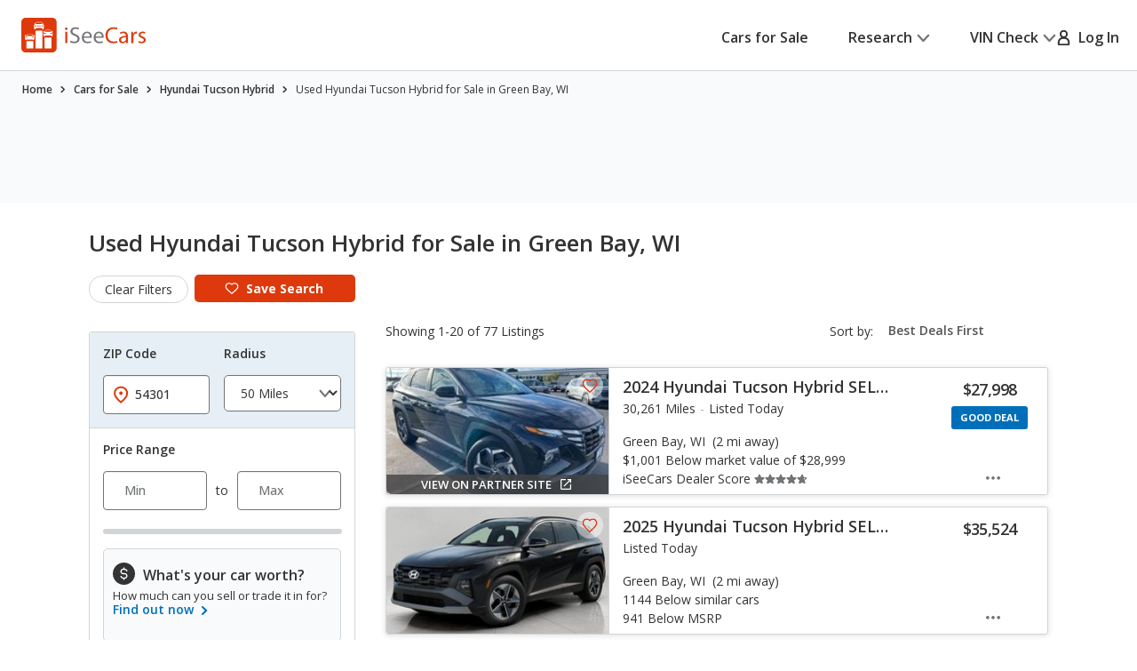

--- FILE ---
content_type: text/html; charset=utf-8
request_url: https://www.google.com/recaptcha/api2/aframe
body_size: 181
content:
<!DOCTYPE HTML><html><head><meta http-equiv="content-type" content="text/html; charset=UTF-8"></head><body><script nonce="h677BOzaEEWhsAtN2QM1pQ">/** Anti-fraud and anti-abuse applications only. See google.com/recaptcha */ try{var clients={'sodar':'https://pagead2.googlesyndication.com/pagead/sodar?'};window.addEventListener("message",function(a){try{if(a.source===window.parent){var b=JSON.parse(a.data);var c=clients[b['id']];if(c){var d=document.createElement('img');d.src=c+b['params']+'&rc='+(localStorage.getItem("rc::a")?sessionStorage.getItem("rc::b"):"");window.document.body.appendChild(d);sessionStorage.setItem("rc::e",parseInt(sessionStorage.getItem("rc::e")||0)+1);localStorage.setItem("rc::h",'1762050718776');}}}catch(b){}});window.parent.postMessage("_grecaptcha_ready", "*");}catch(b){}</script></body></html>

--- FILE ---
content_type: text/css
request_url: https://cdn2.iseecars.com/site/6cc95bc458677d56e4a32aa7ccc64654dacc27fa/v3/css/vdp/vdp-bundle.css
body_size: 6109
content:
@charset "UTF-8";@import "vdp-banner.css";@import "vdp-cards.css";@import "vdp-slider.css";@import "home-delivery-badge.css";@import "../price-history-module.css";.re-fetch-autocheck{padding:1rem 0}.ws-para-text{font-size:16px;font-style:normal;font-weight:400;line-height:24px}.ws-text{display:flex;flex-direction:column;max-width:45rem;@media(max-width:768px){text-align:center}}.ws-header-text{font-size:24px;font-style:normal;font-weight:400;line-height:42px;letter-spacing:-0.48px;@media(max-width:1268px){margin-bottom:1rem;line-height:32px}}.window-sticker-section-body .money-back-badge{width:10.8rem;height:7.5rem}@media(max-width:768px){.window-sticker-section-body .btn-margin{margin-top:2.8rem}}.window-sticker-section-body{display:flex;column-gap:3rem;flex-wrap:nowrap;align-items:center;justify-content:space-between;padding:3.4rem 4rem 3.4rem 3.3rem;@media(max-width:768px){flex-direction:column;padding:1.8rem 1.5rem 1.7rem}@media(max-width:1199px){padding:1.8rem 1.5rem 2rem}}a .normal_weight,button .normal_weight,.normal_weight{font-weight:normal}.main-phone-link .ico-phone{margin-bottom:.3rem}.main-phone-link{display:block;margin:auto;width:fit-content;padding-top:1.5rem}.abcRioButton{margin:auto}.vdp-custom-description{margin-top:15px}.vdp-custom-description-truecar-remote div{font-weight:600;text-align:center;margin:10px 0}.vdp-custom-description-truecar-remote .truecar-logo{height:50px;width:50px}.vdp-custom-description-truecar-remote ul{list-style:none;margin:0}.inherit-color{color:inherit}.form__actions .warning_table{margin-bottom:1.5em}.hidden_slide{display:none}.insight{display:-webkit-box;display:-ms-flexbox;display:flex;-ms-flex-wrap:wrap;flex-wrap:wrap}@media(max-width:767px),screen and (max-width:812px) and (orientation:landscape){.insight{display:block}}.insight .insight__aside{-webkit-box-flex:0;-ms-flex:0 0 22.7rem;flex:0 0 22.7rem;background:#e6eff5;text-align:center;padding:4.2rem 1rem;border-bottom-left-radius:.8rem;line-height:1.36;font-weight:600;position:relative;z-index:3}.insight .insight__aside .tooltip{text-align:left;font-weight:normal}@media(max-width:1199px){.insight .insight__aside{-webkit-box-flex:0;-ms-flex:0 0 20rem;flex:0 0 20rem}}@media(max-width:767px),screen and (max-width:812px) and (orientation:landscape){.insight .insight__aside{display:-webkit-box;display:-ms-flexbox;display:flex;-webkit-box-pack:start;-ms-flex-pack:start;justify-content:flex-start;text-align:left;padding:3.3rem 1.6rem 6.4rem;-ms-flex-wrap:nowrap;flex-wrap:nowrap;border-radius:0}}@media(max-width:767px),screen and (max-width:812px) and (orientation:landscape){.insight .insight__aside p.desktop_description{display:none}}.insight .insight__aside h4{font-weight:600;margin-bottom:1.4rem}.insight .insight__aside .strong_price strong{font-weight:700}@media(max-width:767px),screen and (max-width:812px) and (orientation:landscape){.insight .insight__aside .insight_text{-webkit-box-ordinal-group:2;-ms-flex-order:1;order:1}.insight .insight__aside h4{margin:0;line-height:1.36;letter-spacing:-0.01em}.insight .insight__aside .strong_price h4{font-size:2.4rem}}@media(max-width:767px),screen and (max-width:812px) and (orientation:landscape){.insight .insight__aside .insight_text{font-size:1.6rem;line-height:1.36;margin:.6rem 0 0 .3rem;letter-spacing:0}}.insight .insight__icon{width:7rem;height:7rem;border-radius:50%;display:-webkit-box;display:-ms-flexbox;display:flex;-webkit-box-align:center;-ms-flex-align:center;align-items:center;-webkit-box-pack:center;-ms-flex-pack:center;justify-content:center;background:#fff;margin:0 auto 1.3rem}@media(max-width:767px),screen and (max-width:812px) and (orientation:landscape){.insight .insight__icon{-webkit-box-ordinal-group:1;-ms-flex-order:0;order:0;margin:.5rem 1.4rem 0 0}}.insight .insight__aside-graphic{position:absolute;bottom:0;left:50%;-webkit-transform:translateX(-50%);-ms-transform:translateX(-50%);transform:translateX(-50%);width:100%;z-index:-1}@media(max-width:767px),screen and (max-width:812px) and (orientation:landscape){.insight .insight__aside-graphic{bottom:-0.4rem;left:calc(50% - 1.9rem);text-align:right}}.insight .insight__content{-webkit-box-flex:1;-ms-flex:1 1;flex:1 1;background:#fff;padding:2.2rem 4rem 2.7rem;border-bottom-right-radius:.8rem}@media(max-width:1199px){.insight .insight__content{padding:2rem 1.5rem}}.insight .insight__actions{border-top:.1rem solid #d2d5d7;display:-webkit-box;display:-ms-flexbox;display:flex;-ms-flex-wrap:wrap;flex-wrap:wrap;-webkit-box-align:center;-ms-flex-align:center;align-items:center;padding-top:2.4rem;margin-top:.5rem}@media(max-width:1199px){.insight .insight__actions{display:block;padding-top:1.5rem}}@media(max-width:767px),screen and (max-width:812px) and (orientation:landscape){.insight .insight__actions{padding-top:2.5rem;line-height:1.25}}.insight .insight__actions p{-webkit-box-flex:1;-ms-flex:1 1;flex:1 1;margin:0 2rem 0 0}@media(max-width:1199px){.insight .insight__actions p{margin:0 0 1rem}}@media(max-width:767px),screen and (max-width:812px) and (orientation:landscape){.insight .insight__actions p{margin-bottom:1.6rem}}.insight .insight__actions a{min-width:29.3rem;font-weight:600}@media(max-width:767px),screen and (max-width:812px) and (orientation:landscape){.insight .insight__actions a{min-width:auto;width:100%}}.list-stars{list-style-type:none;display:-webkit-box;display:-ms-flexbox;display:flex;-ms-flex-wrap:wrap;flex-wrap:wrap;-webkit-box-align:center;-ms-flex-align:center;align-items:center}.list-stars li{margin-right:.1rem}.list-stars li:last-child{margin:0}.list-words{padding-left:2rem}@media(max-width:767px),screen and (max-width:812px) and (orientation:landscape){.list-words{padding:0 1rem 0 2.4rem}}.list-words li{padding-left:3.3rem;list-style-type:none;position:relative}.list-words li:before{content:attr(data-marker);display:block;font-size:inherit;font-weight:700;position:absolute;top:0;left:0}.list-words li+li{margin-top:.1rem}.list{padding-left:1rem}@media(max-width:767px),screen and (max-width:812px) and (orientation:landscape){.list{padding-left:1.3rem}}.list li{padding-left:1.9rem;list-style-type:none;position:relative}@media(max-width:767px),screen and (max-width:812px) and (orientation:landscape){.list li{padding-left:2.2rem}}.list li:before{content:"";display:block;width:.3rem;height:.3rem;border-radius:50%;background:currentColor;position:absolute;top:.9rem;left:1rem}.list li+li{margin-top:.4rem}@media(max-width:767px),screen and (max-width:812px) and (orientation:landscape){.list li+li{margin-top:.5rem}}.main{overflow:hidden}.question{padding-right:3rem;letter-spacing:-0.01em}@media(max-width:767px),screen and (max-width:812px) and (orientation:landscape){.question{padding-right:0}}.question h5{margin-bottom:1.6rem}@media(max-width:767px),screen and (max-width:812px) and (orientation:landscape){.question h5{margin-bottom:1.8rem}}.question p{margin-bottom:1.8rem}.question p:last-child{margin-bottom:0}.question ul{padding-left:1.9rem;font-size:1.6rem}@media(max-width:767px),screen and (max-width:812px) and (orientation:landscape){.question ul{padding-left:2.2rem;line-height:1.46}}.question li{padding:0 7rem 0 1.2rem;list-style-type:none;position:relative;letter-spacing:0}@media(max-width:767px),screen and (max-width:812px) and (orientation:landscape){.question li{padding:0 0 0 1.3rem}}.question li+li{margin-top:.5rem}.question li:before{content:"";display:inline-block;width:.3rem;height:.3rem;background:#333;border-radius:50%;position:absolute;top:1rem;left:0}.questions .questions__item+.questions__item{margin-top:3.4rem;padding-top:3.3rem;border-top:.1rem solid #d2d5d7}@media(max-width:767px),screen and (max-width:812px) and (orientation:landscape){.questions .questions__item+.questions__item{margin-top:2.7rem;padding-top:2.4rem}}.savings-counter{margin-bottom:3.6rem;display:-webkit-box;display:-ms-flexbox;display:flex;-webkit-box-pack:center;-ms-flex-pack:center;justify-content:center;-webkit-box-align:center;-ms-flex-align:center;align-items:center}@media(max-width:767px),screen and (max-width:812px) and (orientation:landscape){.savings-counter{margin-bottom:2.5rem}}.savings-counter .savings__sign{display:inline-block;margin-right:1rem;font-size:6rem;color:#d2d5d7}@media(max-width:767px),screen and (max-width:812px) and (orientation:landscape){.savings-counter .savings__sign{margin-right:.6rem;font-size:3rem}}.savings-counter .savings__number{-webkit-box-shadow:0 .5rem .5rem rgba(0,0,0,0.15),0 0 .7rem rgba(0,0,0,0.15);box-shadow:0 .5rem .5rem rgba(0,0,0,0.15),0 0 .7rem rgba(0,0,0,0.15)}.savings-counter .savings__numbers span.savings_number:nth-last-child(3n){margin-left:2rem;position:relative}@media(max-width:767px),screen and (max-width:812px) and (orientation:landscape){.savings-counter .savings__numbers span.savings_number:nth-last-child(3n){margin-left:.8rem}}.savings-counter .savings__numbers span.savings_number:nth-last-child(3n):after{content:",";position:absolute;left:-1.6rem;bottom:.9rem;font-size:4rem;color:#d2d5d7}@media(max-width:767px),screen and (max-width:812px) and (orientation:landscape){.savings-counter .savings__numbers span.savings_number:nth-last-child(3n):after{font-size:2rem;left:-0.7rem;bottom:.5rem}}.savings-counter .savings__numbers span.savings_number:first-child{margin-left:0}.savings-counter .savings__numbers span.savings_number:first-child:after{display:none}.section-cards{padding:10rem 0;background:#f8fafb;overflow:hidden}@media(max-width:767px),screen and (max-width:812px) and (orientation:landscape){.section-cards{padding:4.8rem 0}}.section-cards h2{margin-bottom:4.8rem;text-align:center}@media(max-width:767px),screen and (max-width:812px) and (orientation:landscape){.section-cards h2{max-width:85%;margin:0 auto 3.1rem}}.section-cards .section__inner--alt{padding:0 .4rem}@media(max-width:767px),screen and (max-width:812px) and (orientation:landscape){.section-cards .section__inner--alt{padding:0}}.section-faq{padding:5rem 0 10rem}@media(max-width:767px),screen and (max-width:812px) and (orientation:landscape){.section-faq{padding:2.4rem 0 4.8rem}}.section-faq .section__head{margin-bottom:6.3rem;text-align:center}@media(max-width:767px),screen and (max-width:812px) and (orientation:landscape){.section-faq .section__head{margin-bottom:3.2rem}}.section-faq .section__body{margin-bottom:5.7rem}@media(max-width:767px),screen and (max-width:812px) and (orientation:landscape){.section-faq .section__body{margin-bottom:4.3rem}}.section-faq .section__actions{text-align:center}@media(max-width:767px),screen and (max-width:812px) and (orientation:landscape){.section-faq .section__actions a{display:block}}.section-number{padding:10rem 0}@media(max-width:767px),screen and (max-width:812px) and (orientation:landscape){.section-number{padding:5rem 0}}.section-number h2{margin-bottom:1.7rem}@media(max-width:767px),screen and (max-width:812px) and (orientation:landscape){.section-number h2{margin-bottom:3.1rem}}.section-number .section__inner{margin:0 auto;max-width:88.5rem}.section-number .section__head{margin:0 auto 6.4rem;max-width:60rem;text-align:center;letter-spacing:-0.01em}@media(max-width:767px),screen and (max-width:812px) and (orientation:landscape){.section-number .section__head{margin-bottom:2.7rem;padding:0 2rem}}.section-partners{padding:2.2rem 0 .6rem;border-bottom:.1rem solid rgba(210,213,215,0.5)}.section-primary{padding:2.8rem 0 5.5rem}@media(max-width:767px),screen and (max-width:812px) and (orientation:landscape){.section-primary{padding:1.5rem 0 3rem}}.section-primary .section__inner{display:-webkit-box;display:-ms-flexbox;display:flex;-ms-flex-wrap:wrap;flex-wrap:wrap}@media(max-width:1023px){.section-primary .section__inner{display:block}}@media(max-width:767px),screen and (max-width:812px) and (orientation:landscape){.section-primary .section__figure{text-align:center;margin-bottom:3.2rem}}.section-primary .section__content{-webkit-box-flex:1;-ms-flex:1 1;flex:1 1}@media(max-width:767px),screen and (max-width:812px) and (orientation:landscape){.section-primary .section__content{display:-webkit-box;display:-ms-flexbox;display:flex;-webkit-box-orient:vertical;-webkit-box-direction:normal;-ms-flex-flow:column nowrap;flex-flow:column nowrap}}.section-primary .section__offers,.section-primary .section__availability{margin-bottom:5.7rem}@media(max-width:1199px){.section-primary .section__offers,.section-primary .section__availability{margin-bottom:3rem}}.section-primary .section__insights{margin-bottom:0}.section-primary .section__block{margin-bottom:4.8rem}@media(max-width:1199px){.section-primary .section__insights,.section-primary .section__block{margin-bottom:3.3rem}}.section-primary .section__block{border-radius:.8rem;background:#fff;border:.1rem solid #d2d5d7}.section__block--vehicle-info .section__block-head{display:flex}.section-primary .section__block-head{padding:2.3rem 2.3rem;border-bottom:.1rem solid rgba(114,117,119,0.26)}@media(max-width:1023px){.section-primary .section__block-head{padding:1.5rem 1.5rem}}@media(max-width:767px),screen and (max-width:812px) and (orientation:landscape){.section-primary .section__block-head h4{font-size:2rem;line-height:1.4}}.section-primary .section__block-body--flex{display:-webkit-box;display:-ms-flexbox;display:flex;-ms-flex-wrap:wrap;flex-wrap:wrap}@media(max-width:767px),screen and (max-width:812px) and (orientation:landscape){.section-primary .section__block-body--flex{display:block}}.section-primary .section__block-foot{padding:2.5rem 1.5rem 2.4rem;background:#f8fafb;text-align:center;border-radius:0 0 .8rem .8rem}@media(max-width:767px),screen and (max-width:812px) and (orientation:landscape){.section-primary .section__block-foot{padding:1.6rem 1.5rem 1.7rem}}.section-primary .section__block-foot a{font-weight:600}@media(max-width:767px),screen and (max-width:812px) and (orientation:landscape){.section-primary .section__block-foot a{white-space:normal}}.section-primary .section__value-bug-variations{margin-bottom:4rem}.section-primary .section__block--vehicle-info .section__block-body{overflow:hidden}@media(max-width:767px),screen and (max-width:812px) and (orientation:landscape){.section-primary .section__block--vehicle-history .section__block-foot{padding:1.3rem 2.5rem}}.section-primary .section__block--payment-calculator .section__block-foot{font-size:1.2rem;line-height:1.42;text-align:left;padding:1.7rem 1.9rem 1.7rem}@media(max-width:1399px){.section-primary .section__block--payment-calculator .section__block-foot{padding-left:2.3rem}}@media(max-width:767px),screen and (max-width:812px) and (orientation:landscape){.section-primary .section__block--payment-calculator .section__block-foot{font-size:1rem;line-height:1.5;padding:1.4rem 1.1rem .9rem 1.4rem}}.section-primary .section__block--payment-calculator .section__block-foot p{margin-bottom:0}.section-primary .section__block--seller-info .section__block-body{padding:2.6rem 2.4rem 1.3rem}@media(max-width:1199px){.section-primary .section__block--seller-info .section__block-body{padding:2rem 1.5rem 1rem}}@media(max-width:767px),screen and (max-width:812px) and (orientation:landscape){.section-primary .section__block--seller-info .section__block-body{padding:3.3rem 1.5rem 3.3rem}}.section-primary .section__block--seller-info .section__block-foot{background:0;padding:0;overflow:hidden}.section-primary .section__block--seller-info .section__cols{margin:0 -2rem}@media(max-width:1199px){.section-primary .section__block--seller-info .section__cols{margin:0 -1rem}}@media(max-width:767px),screen and (max-width:812px) and (orientation:landscape){.section-primary .section__block--seller-info .section__cols{margin:0}}.section-primary .section__block--seller-info .section__col{padding:0 2rem}@media(max-width:1199px){.section-primary .section__block--seller-info .section__col{padding:0 1rem}}@media(max-width:767px),screen and (max-width:812px) and (orientation:landscape){.section-primary .section__block--seller-info .section__col{border-bottom:.1rem solid #d2d5d7;padding:0 0 3.3rem;margin-bottom:3.3rem;-webkit-box-flex:0;-ms-flex:0 0 100%;flex:0 0 100%;max-width:100%}}@media(max-width:767px),screen and (max-width:812px) and (orientation:landscape){.section-primary .section__block--seller-info .section__col:last-child{margin-bottom:0;padding-bottom:0;border-bottom:0}}.section-primary .section__directions{font-size:1.4rem;line-height:1.43}.section-primary .section__directions h5{font-size:1.8rem;line-height:1.33;letter-spacing:0;font-weight:700;margin-bottom:.9rem}@media(max-width:767px),screen and (max-width:812px) and (orientation:landscape){.section-primary .section__directions h5{font-size:1.6rem;line-height:1.5;margin-bottom:.4rem}}.section-primary .section__directions .lnk,.section-primary .section__directions a{font-weight:600;margin-bottom:1.3rem;display:inline-block}.section-primary .section__directions .lnk svg,.section-primary .section__directions a svg{margin-right:.7rem}.section-primary .section__info{padding-top:.6rem}.section-primary .section__info p{margin-bottom:1.6rem}.section-primary .section__info-image{margin-bottom:1.5rem}.section-primary .section__info-list-checks{list-style-type:none;font-size:1.4rem;line-height:1.43;margin-left:-0.3rem;margin-bottom:3.2rem}@media(max-width:767px),screen and (max-width:812px) and (orientation:landscape){.section-primary .section__info-list-checks{margin:0 0 1.3rem}}.section-primary .section__info-list-checks li{position:relative;padding-left:2.4rem;margin-bottom:.8rem}.section-primary .section__info-list-checks li:last-child{margin:0}.section-primary .section__info-list-checks li:before{content:"";position:absolute;top:0;left:0;width:1.8rem;height:1.8rem;background-image:url(../../images/icons/ico-check-orange.svg);background-size:cover;background-position:50%}.section-primary .section__info-list-actions{font-size:1.4rem;line-height:1.71;font-weight:600;list-style-type:none}.section-primary .section__info-list-actions li{position:relative;padding-left:2rem;margin-bottom:1.1rem}.section-primary .section__info-list-actions li:last-child{margin:0}.section-primary .section__info-list-actions li:before{content:"";position:absolute;top:.9rem;left:.4rem;width:.6rem;height:.6rem;background:#acaeaf;border-radius:50%}.section-primary .section__info-list-actions a{font-weight:600}.section-primary .section__widgets-history{max-width:80.6rem;margin:0 auto;padding:3rem .7rem 3.3rem 0}@media(max-width:1199px){.section-primary .section__widgets-history{padding:2rem 1rem}}@media(max-width:767px),screen and (max-width:812px) and (orientation:landscape){.section-primary .section__widgets-history{padding:2.9rem 1rem 2.6rem}}.section-primary .section__advert{text-align:center;margin-bottom:4.8rem}.section-primary .section__lists-features{display:-webkit-box;display:-ms-flexbox;display:flex;-ms-flex-wrap:wrap;flex-wrap:wrap;padding:2.4rem 3.7rem 3rem 2.4rem}@media(max-width:1199px){.section-primary .section__lists-features{padding:1.5rem 2rem}}@media(max-width:767px),screen and (max-width:812px) and (orientation:landscape){.section-primary .section__lists-features{font-size:1.4rem;line-height:1.57;padding:2rem 1.4rem 3.1rem;margin-bottom:-2.3rem}}.section-primary .section__list-features{-webkit-box-flex:0;-ms-flex:0 0 25%;flex:0 0 25%}@media(max-width:767px),screen and (max-width:812px) and (orientation:landscape){.section-primary .section__list-features{-webkit-box-flex:0;-ms-flex:0 0 50%;flex:0 0 50%;margin-bottom:2.3rem}}.section-primary .section__list-features ul{list-style-type:none}.section-primary .section__list-features li{padding-left:1.1rem;position:relative}.section-primary .section__list-features li:after{content:"\002022";position:absolute;top:0;left:0}.section-primary .section__list-features h4{font-size:1.6rem;line-height:1.5;letter-spacing:-0.01em;font-weight:600}@media(max-width:767px),screen and (max-width:812px) and (orientation:landscape){.section-primary .section__list-features h4{font-size:1.4rem;line-height:1.14;font-weight:700;letter-spacing:0}}.section-primary .section__directions address{display:block;line-height:1.43}.section-primary .section__directions address span{display:block}.section-primary .section__directions address span+span{margin-top:1.8rem}@media(max-width:767px),screen and (max-width:812px) and (orientation:landscape){.section-primary .section__offers{margin-bottom:3.3rem}}.section-primary .section__aside{-webkit-box-flex:0;-ms-flex:0 0 30.3rem;flex:0 0 30.3rem;margin-left:8.1rem;padding-top:.3rem}@media(max-width:1399px){.section-primary .section__aside{margin-left:3rem}}@media(max-width:1199px){.section-primary .section__aside{max-width:25rem}}@media(max-width:1023px){.section-primary .section__aside{display:none}}.section-primary .section__aside img+img{margin-top:2.5rem}.section-product-info{padding:3.2rem 0 0;position:relative}@media(max-width:1023px){.section-product-info{padding:0}}@media(max-width:1023px){.section-product-info .section__inner{display:-webkit-box;display:-ms-flexbox;display:flex;-webkit-box-orient:vertical;-webkit-box-direction:normal;-ms-flex-flow:column nowrap;flex-flow:column nowrap}}.section-product-info .section__sticky-header{position:fixed;top:0;left:0;right:0;z-index:15;background:#fff;border-bottom:.1rem solid #d2d5d7;padding:1rem 0 .9rem;-webkit-transition:opacity .4s,visibility .4s,-webkit-transform .4s;transition:opacity .4s,visibility .4s,-webkit-transform .4s;-o-transition:opacity .4s,visibility .4s,transform .4s;transition:opacity .4s,visibility .4s,transform .4s;transition:opacity .4s,visibility .4s,transform .4s,-webkit-transform .4s;-webkit-transform:translateY(-100%);-ms-transform:translateY(-100%);transform:translateY(-100%);opacity:0;visibility:hidden}@media(max-width:1023px){.section-product-info .section__sticky-header{display:none}}.section-product-info .section__sticky-header.is-visible{-webkit-transform:translateY(0%);-ms-transform:translateY(0%);transform:translateY(0%);opacity:1;visibility:visible}.section-product-info .section__sticky-header.is-bottom{position:absolute;bottom:0;top:auto}.section-product-info .section__sticky-header-inner{display:-webkit-box;display:-ms-flexbox;display:flex;-ms-flex-wrap:wrap;flex-wrap:wrap;-webkit-box-align:center;-ms-flex-align:center;align-items:center;-webkit-box-pack:justify;-ms-flex-pack:justify;justify-content:space-between;padding-right:.7rem}@media(max-width:1023px){.section-product-info .section__sticky-header-inner{padding-right:0}}.section-product-info .section__sticky-header-inner h4{font-weight:400;letter-spacing:-0.02em;margin:0 10.3rem 0 0;-webkit-box-flex:1;-ms-flex:1 1;flex:1 1;white-space:nowrap;overflow:hidden;-o-text-overflow:ellipsis;text-overflow:ellipsis}@media(max-width:1199px){.section-product-info .section__sticky-header-inner h4{margin-right:4rem}}@media(max-width:1023px){.section-product-info .section__sticky-header-inner h4{font-size:2rem;margin-right:2rem}}.section-product-info .section__sticky-header-info{display:-webkit-box;display:-ms-flexbox;display:flex;-ms-flex-wrap:wrap;flex-wrap:wrap;-webkit-box-align:center;-ms-flex-align:center;align-items:center;-webkit-box-pack:justify;-ms-flex-pack:justify;justify-content:space-between}.section-product-info .section__sticky-header-info a+a{margin-left:1.8rem}@media(max-width:1023px){.section-product-info .section__sticky-header-info a.heart{display:none}}.section-product-info .section__head{display:-webkit-box;display:-ms-flexbox;display:flex;-ms-flex-wrap:wrap;flex-wrap:wrap;-webkit-box-pack:justify;-ms-flex-pack:justify;justify-content:space-between;margin-bottom:4rem}@media(max-width:1023px){.section-product-info .section__head{margin:.8rem 0 0;-webkit-box-ordinal-group:2;-ms-flex-order:1;order:1;-webkit-box-orient:vertical;-webkit-box-direction:normal;-ms-flex-flow:column nowrap;flex-flow:column nowrap}}.section-product-info .section__head-text{-webkit-box-flex:0;-ms-flex-positive:0;flex-grow:0;-ms-flex-negative:0;flex-shrink:0;-ms-flex-preferred-size:calc(100% - 600px);flex-basis:calc(100% - 600px)}@media(max-width:1023px){.section-product-info .section__head-text{-webkit-box-ordinal-group:2;-ms-flex-order:1;order:1;-webkit-box-flex:0;-ms-flex:0 0 100%;flex:0 0 100%}}.section-product-info .section__head-text h2{letter-spacing:-0.01em;margin-bottom:0}@media(max-width:767px),screen and (max-width:812px) and (orientation:landscape){.section-product-info .section__head-text h2{font-size:2rem;line-height:1.4;font-weight:600;letter-spacing:0}}.section-product-info .section__head-actions{margin-top:3rem;display:none;@media(max-width:1023px){display:block;p{display:block;margin-top:1.6rem}}}.section-product-info .section__list-info{list-style-type:none;font-size:1.8rem;line-height:1.4;margin:0}@media(max-width:767px),screen and (max-width:812px) and (orientation:landscape){.section-product-info .section__list-info{font-size:1.4rem;line-height:1.56}}.section-product-info .section__list-info li{display:-webkit-box;display:-ms-flexbox;display:flex;-webkit-box-align:center;-ms-flex-align:center;align-items:center}@media(max-width:1023px){.section-product-info .section__list-info a{display:none}}.section-product-info .section__head-info{display:none}@media(max-width:767px),screen and (max-width:812px) and (orientation:landscape){.section-product-info .section__head-info{display:block}}.section-product-info .section__head-info{display:-webkit-box;display:-ms-flexbox;display:flex;-ms-flex-wrap:wrap;flex-wrap:wrap;-webkit-box-align:start;-ms-flex-align:start;align-items:flex-start}.section-product-info .section__insights{min-width:31rem;border-radius:.8rem;border:.1rem solid #d2d5d7;position:relative;margin:1rem 0 0 3.3rem;font-size:1.4rem;line-height:1.43;padding:1.5rem 2.4rem 1.7rem}@media(max-width:1199px){.section-product-info .section__insights{min-width:30rem;margin-left:2rem}}@media(max-width:1023px){.section-product-info .section__insights{display:none}}.section-product-info .section__insights h6{margin-bottom:.5rem}.section-product-info .section__insights-image{position:absolute;top:0;right:2rem;-webkit-transform:translateY(-50%);-ms-transform:translateY(-50%);transform:translateY(-50%);background:#fff;padding:0 .7rem .9rem}.section-product-info .section__photo{display:-webkit-box;display:-ms-flexbox;display:flex;-webkit-box-pack:justify;-ms-flex-pack:justify;justify-content:space-between}@media(max-width:1023px){.section-product-info .section__photo{display:block;-webkit-box-ordinal-group:1;-ms-flex-order:0;order:0;margin:0 -2rem}}.section-product-info .section__sliders{-webkit-box-flex:0;-ms-flex:0 0 55.2%;flex:0 0 55.2%;max-width:55.2%;margin-right:2.7rem}@media(max-width:1399px){.section-product-info .section__sliders{-webkit-box-flex:0;-ms-flex:0 0 50%;flex:0 0 50%;max-width:50%;margin-right:2rem}}@media(max-width:1023px){.section-product-info .section__sliders{max-width:none;margin:0}}.section-product-info .section__sliders_min_height{min-height:150px}@media(min-width:500px){.section-product-info .section__sliders_min_height{min-height:250px}}@media(min-width:600px){.section-product-info .section__sliders_min_height{min-height:350px}}@media(min-width:700px){.section-product-info .section__sliders_min_height{min-height:400px}}.section-product-info .section__availability{-webkit-box-flex:1;-ms-flex:1 1;flex:1 1}@media(max-width:1023px){.section-product-info .section__availability{display:none}}.section-recently-viewed{padding:6.1rem 0 5.5rem}@media(max-width:767px),screen and (max-width:812px) and (orientation:landscape){.section-recently-viewed{padding:2.1rem 0 2.7rem}}.section-recently-viewed .section__head{margin-bottom:3.3rem}@media(max-width:767px),screen and (max-width:812px) and (orientation:landscape){.section-recently-viewed .section__head{margin-bottom:2.9rem}}.section-recently-viewed .section__head h4{letter-spacing:-0.01em}@media(max-width:767px),screen and (max-width:812px) and (orientation:landscape){.section-recently-viewed .section__head h4{font-size:2rem;line-height:1.5}}.section-related-products{padding:4.5rem 0}@media(max-width:767px),screen and (max-width:812px) and (orientation:landscape){.section-related-products{padding:2.2rem 0 2.8rem}}.section-related-products .section__related-products+.section__related-products{margin-top:7rem}@media(max-width:1199px){.section-related-products .section__related-products+.section__related-products{margin-top:3.5rem}}@media(max-width:767px),screen and (max-width:812px) and (orientation:landscape){.section-related-products .section__related-products+.section__related-products{margin-top:3.2rem}}.section-related-products .section__related-products+.section__disclaimer{margin-top:8.5rem}@media(max-width:1199px){.section-related-products .section__related-products+.section__disclaimer{margin-top:6rem}}.section-related-products .section__related-products-head{display:-webkit-box;display:-ms-flexbox;display:flex;-ms-flex-wrap:wrap;flex-wrap:wrap;-webkit-box-align:end;-ms-flex-align:end;align-items:flex-end;margin-bottom:3.1rem}@media(max-width:767px),screen and (max-width:812px) and (orientation:landscape){.section-related-products .section__related-products-head{display:block;margin-bottom:1.6rem}}.section-related-products .section__related-products-head h4{letter-spacing:-0.01em;margin:0 2.3rem 0 0}@media(max-width:767px),screen and (max-width:812px) and (orientation:landscape){.section-related-products .section__related-products-head h4{font-size:2rem;line-height:1.4;letter-spacing:0;margin:0 0 .3rem}}.section-related-products .section__related-products-head a svg{margin-left:.6rem}.section-savings{padding:7rem 0 5rem}@media(max-width:767px),screen and (max-width:812px) and (orientation:landscape){.section-savings{padding:4.8rem 0 2.4rem}}.section-savings h2{margin-bottom:1rem}@media(max-width:767px),screen and (max-width:812px) and (orientation:landscape){.section-savings h2{margin-bottom:3rem}}.section-savings h5{font-weight:400}@media(max-width:767px),screen and (max-width:812px) and (orientation:landscape){.section-savings h5{font-size:1.6rem}}.section-savings .section__head{margin-bottom:4.8rem;text-align:center}@media(max-width:767px),screen and (max-width:812px) and (orientation:landscape){.section-savings .section__head{margin-bottom:3.3rem}}.section-secondary{padding:6.7rem 0}@media(max-width:767px),screen and (max-width:812px) and (orientation:landscape){.section-secondary{padding:2rem 0}}.section-secondary .section__head{margin-bottom:7rem}@media(max-width:767px),screen and (max-width:812px) and (orientation:landscape){.section-secondary .section__head{margin-bottom:4.7rem}}.section-secondary .section__head-inner{display:-webkit-box;display:-ms-flexbox;display:flex;-ms-flex-wrap:wrap;flex-wrap:wrap;-webkit-box-align:center;-ms-flex-align:center;align-items:center;-webkit-box-pack:justify;-ms-flex-pack:justify;justify-content:space-between;padding:0 .8rem 0 .1rem;margin-bottom:4rem}@media(max-width:767px),screen and (max-width:812px) and (orientation:landscape){.section-secondary .section__head-inner{padding:0;margin-bottom:2rem}}.section-secondary .section__head-inner h4{letter-spacing:-0.01em;margin:0 0 .6rem 0}@media(max-width:767px),screen and (max-width:812px) and (orientation:landscape){.section-secondary .section__head-inner h4{font-size:2rem;line-height:1.5;margin-top:.3rem}}.section-secondary .section__info-message{background:#e6eff5;text-align:center;font-size:1.4rem;line-height:1.43;position:relative;padding:1.4rem 8.5rem 1.4rem 2rem;display:-webkit-box;display:-ms-flexbox;display:flex;-ms-flex-wrap:wrap;flex-wrap:wrap;-webkit-box-align:center;-ms-flex-align:center;align-items:center;-webkit-box-pack:center;-ms-flex-pack:center;justify-content:center}@media(max-width:767px),screen and (max-width:812px) and (orientation:landscape){.section-secondary .section__info-message{padding:.5rem 2rem .5rem 1.7rem}}.section-secondary .section__info-message>img,.section-secondary .section__info-message>svg{max-width:2.2rem;margin-right:1.3rem}@media(max-width:767px),screen and (max-width:812px) and (orientation:landscape){.section-secondary .section__info-message>img,.section-secondary .section__info-message>svg{margin-right:0}}.section-secondary .section__info-message p{margin:0}@media(max-width:767px),screen and (max-width:812px) and (orientation:landscape){.section-secondary .section__info-message p{-webkit-box-flex:1;-ms-flex:1 1;flex:1 1;max-width:59%;margin:0 auto}}.section-secondary .section__info-message-close{position:absolute;top:50%;right:2.2rem;-webkit-transform:translateY(-50%);-ms-transform:translateY(-50%);transform:translateY(-50%);display:inline-block;text-decoration:none;line-height:0}@media(max-width:767px),screen and (max-width:812px) and (orientation:landscape){.section-secondary .section__info-message-close{position:static;-webkit-transform:none;-ms-transform:none;transform:none;margin-left:1.9rem}}.section-secondary .section__info-message-close:focus-visible:after{opacity:1;visibility:visible}.section-secondary .section__info-message-close:after{content:"";position:absolute;top:-0.4rem;left:-0.4rem;right:-0.4rem;bottom:-0.4rem;border:.2rem solid currentColor;opacity:0;visibility:hidden;-webkit-transition:opacity .4s,visibility .4s;-o-transition:opacity .4s,visibility .4s;transition:opacity .4s,visibility .4s}.section-secondary .section__info-message+.section__message-board{margin-top:6rem}@media(max-width:767px),screen and (max-width:812px) and (orientation:landscape){.section-secondary .section__info-message+.section__message-board{margin-top:2rem}}.section-secondary .section__message-board{max-width:109.3rem;margin:0 auto;border:.1rem solid #d2d5d7;border-radius:.8rem;font-size:1.8rem;line-height:1.56;letter-spacing:-0.01em;text-align:center;padding:2.9rem 1.5rem}@media(max-width:767px),screen and (max-width:812px) and (orientation:landscape){.section-secondary .section__message-board{font-size:1.6rem;line-height:1.85;padding:1.9rem 1.5rem 1.8rem}}@media(max-width:374px){.section-secondary .section__message-board{font-size:1.4rem}}@media(max-width:767px),screen and (max-width:812px) and (orientation:landscape){.section-secondary .section__message-board p{display:-webkit-box;display:-ms-flexbox;display:flex;-webkit-box-orient:vertical;-webkit-box-direction:normal;-ms-flex-flow:column nowrap;flex-flow:column nowrap;-webkit-box-pack:center;-ms-flex-pack:center;justify-content:center;-webkit-box-align:center;-ms-flex-align:center;align-items:center}}.section-secondary .section__message-board a{text-decoration:none;display:-webkit-inline-box;display:-ms-inline-flexbox;display:inline-flex;-webkit-box-align:center;-ms-flex-align:center;align-items:center;font-weight:600;color:#006fb9;margin-left:.7rem}.section-secondary .section__message-board a svg{width:.8rem;height:1.2rem;margin:.4rem 0 0 1rem}.section-secondary .section__message-board-text{-webkit-box-flex:1;-ms-flex:1 1;flex:1 1}.section-secondary .section__message-board-info{background:#f8fafb;padding:3.8rem 6rem 3.4rem 7.3rem;font-size:1.6rem;line-height:1.75;letter-spacing:-0.01em}@media(max-width:1023px){.section-secondary .section__message-board-info{padding:2.5rem 2rem}}.section-secondary .section__message-board--alt{padding:0;overflow:hidden;display:-webkit-box;display:-ms-flexbox;display:flex;-ms-flex-wrap:wrap;flex-wrap:wrap;-webkit-box-align:center;-ms-flex-align:center;align-items:center;text-align:left}@media(max-width:767px),screen and (max-width:812px) and (orientation:landscape){.section-secondary .section__message-board--alt{display:block;text-align:center}}.section-secondary .section__message-board--alt .section__message-board-text{display:-webkit-box;display:-ms-flexbox;display:flex;-ms-flex-wrap:wrap;flex-wrap:wrap;-webkit-box-pack:center;-ms-flex-pack:center;justify-content:center;padding:0 2rem}@media(max-width:767px),screen and (max-width:812px) and (orientation:landscape){.section-secondary .section__message-board--alt .section__message-board-text{padding:2rem .5rem 1.8rem}}.section-secondary .section__message-board--alt .section__message-board-text p{display:-webkit-box;display:-ms-flexbox;display:flex;-webkit-box-orient:vertical;-webkit-box-direction:normal;-ms-flex-flow:column nowrap;flex-flow:column nowrap;-webkit-box-pack:center;-ms-flex-pack:center;justify-content:center;-webkit-box-align:start;-ms-flex-align:start;align-items:flex-start}@media(max-width:767px),screen and (max-width:812px) and (orientation:landscape){.section-secondary .section__message-board--alt .section__message-board-text p{-webkit-box-align:center;-ms-flex-align:center;align-items:center}}.section-secondary .section__message-board--alt .section__message-board-text a{margin:.9rem 0 0}@media(max-width:767px),screen and (max-width:812px) and (orientation:landscape){.section-secondary .section__message-board--alt .section__message-board-text a{margin:0}}.section-secondary .section__message-board--alt .section__message-board-info{max-width:50.5%}@media(max-width:767px),screen and (max-width:812px) and (orientation:landscape){.section-secondary .section__message-board--alt .section__message-board-info{max-width:none;font-size:1.4rem;line-height:1.43;padding:2.1rem 2rem}}.section-secondary--size1{padding:7rem 0}@media(max-width:767px),screen and (max-width:812px) and (orientation:landscape){.section-secondary--size1{padding:2.1rem 0}}@media(max-width:767px),screen and (max-width:812px) and (orientation:landscape){.section-secondary--size1 .section__head{display:-webkit-box;display:-ms-flexbox;display:flex;-ms-flex-wrap:wrap;flex-wrap:wrap;margin-bottom:3.8rem}}.section-secondary--size1 .section__head-inner{margin-bottom:4.5rem}@media(max-width:767px),screen and (max-width:812px) and (orientation:landscape){.section-secondary--size1 .section__head-inner{display:contents}}.section-secondary--size1 .section__head-inner h4{margin:0}@media(max-width:767px),screen and (max-width:812px) and (orientation:landscape){.section-secondary--size1 .section__head-inner h4{-webkit-box-flex:0;-ms-flex:0 0 100%;flex:0 0 100%;-webkit-box-ordinal-group:1;-ms-flex-order:0;order:0;margin-bottom:2rem}}@media(max-width:767px),screen and (max-width:812px) and (orientation:landscape){.section-secondary--size1 .section__sort{-webkit-box-ordinal-group:3;-ms-flex-order:2;order:2}}@media(max-width:767px),screen and (max-width:812px) and (orientation:landscape){.section-secondary--size1 .section__info-message{-webkit-box-ordinal-group:2;-ms-flex-order:1;order:1;-webkit-box-flex:0;-ms-flex:0 0 100%;flex:0 0 100%;margin-bottom:1.8rem}}@media(max-width:767px),screen and (max-width:812px) and (orientation:landscape){.section-secondary--size1 .section__info-message p{max-width:75%}}@media(max-width:767px),screen and (max-width:812px) and (orientation:landscape){.section-secondary--size1 .section__message-board{-webkit-box-ordinal-group:4;-ms-flex-order:3;order:3;-webkit-box-flex:0;-ms-flex:0 0 100%;flex:0 0 100%}}.section-secondary--size1 .section__info-message+.section__message-board{margin-top:7rem}@media(max-width:767px),screen and (max-width:812px) and (orientation:landscape){.section-secondary--size1 .section__info-message+.section__message-board{margin-top:2.5rem}}.section-secondary--size2{padding:7.2rem 0 3.7rem}@media(max-width:767px),screen and (max-width:812px) and (orientation:landscape){.section-secondary--size2{padding:3.1rem 0 2.2rem}}@media(max-width:767px),screen and (max-width:812px) and (orientation:landscape){.section-secondary--size2 .section__head{display:-webkit-box;display:-ms-flexbox;display:flex;-ms-flex-wrap:wrap;flex-wrap:wrap;margin-bottom:1.6rem}}.section-secondary--size2 .section__head-inner{margin-bottom:6.3rem}@media(max-width:767px),screen and (max-width:812px) and (orientation:landscape){.section-secondary--size2 .section__head-inner{display:contents;margin:0}}@media(max-width:767px),screen and (max-width:812px) and (orientation:landscape){.section-secondary--size2 .section__head-inner h4{-webkit-box-ordinal-group:1;-ms-flex-order:0;order:0;margin:0 0 2.9rem}}@media(max-width:767px),screen and (max-width:812px) and (orientation:landscape){.section-secondary--size2 .section__head-inner .link3{-webkit-box-ordinal-group:3;-ms-flex-order:2;order:2}}@media(max-width:767px),screen and (max-width:812px) and (orientation:landscape){.section-secondary--size2 .section__message-board{-webkit-box-ordinal-group:2;-ms-flex-order:1;order:1;-webkit-box-flex:0;-ms-flex:0 0 100%;flex:0 0 100%;margin-bottom:4rem}}.section-secondary--recent-searches{padding:6.1rem 0 2.6rem}@media(max-width:767px),screen and (max-width:812px) and (orientation:landscape){.section-secondary--recent-searches{padding:2.4rem 0 2rem}}.section-secondary--recent-searches .section__head{margin-bottom:2.3rem}@media(max-width:767px),screen and (max-width:812px) and (orientation:landscape){.section-secondary--recent-searches .section__head{margin-bottom:1.9rem}}.section-secondary--recent-searches .section__head h4{font-weight:600;letter-spacing:-0.01em}@media(max-width:767px),screen and (max-width:812px) and (orientation:landscape){.section-secondary--recent-searches .section__head h4{font-size:2rem;line-height:1.5}}.section-settings{padding:5rem 0 8.3rem}@media(max-width:767px),screen and (max-width:812px) and (orientation:landscape){.section-settings{padding:1.1rem 0 2.9rem}}.section-settings .section__head{margin-bottom:2.5rem}@media(max-width:767px),screen and (max-width:812px) and (orientation:landscape){.section-settings .section__head{margin-bottom:2.2rem}}@media(max-width:767px),screen and (max-width:812px) and (orientation:landscape){.section-settings .section__head h4{font-size:2rem;line-height:1.5}}.section-small{line-height:1.35;text-align:center;background:#e6eff5;padding:2.8rem 0rem 2.5rem}@media(max-width:767px),screen and (max-width:812px) and (orientation:landscape){.section-small{padding:1.5rem 0}}.section-table{padding:10rem 0}@media(max-width:767px),screen and (max-width:812px) and (orientation:landscape){.section-table{padding:4.7rem 0}}.section-table h2{margin-bottom:1.2rem}@media(max-width:767px),screen and (max-width:812px) and (orientation:landscape){.section-table h2{margin-bottom:3rem}}.section-table .section__head{margin-bottom:5.4rem;text-align:center}@media(max-width:767px),screen and (max-width:812px) and (orientation:landscape){.section-table .section__head{margin-bottom:3.7rem;padding:0 3.5rem}}@media(max-width:374px){.section-table .section__head{padding:0 1rem}}.section-table .section__head h5{font-weight:400}@media(max-width:767px),screen and (max-width:812px) and (orientation:landscape){.section-table .section__head h5{font-size:1.6rem}}.section{background:#f8fafb;padding:10rem 0rem}@media(max-width:767px),screen and (max-width:812px) and (orientation:landscape){.section{padding:4.8rem 0}}.section .section__head{margin-bottom:4.9rem}.section .section__actions{margin-top:3.3rem}@media(max-width:767px),screen and (max-width:812px) and (orientation:landscape){.section .section__actions{margin-top:3.1rem;text-align:center}}.section .section__actions span{margin-left:1.8rem;display:inline-block;font-size:1.1rem;font-weight:700;letter-spacing:0}@media(max-width:767px),screen and (max-width:812px) and (orientation:landscape){.section .section__actions span{margin:1.5rem 0 0}}@media(max-width:767px),screen and (max-width:812px) and (orientation:landscape){.section .section__actions a{display:block}}.select select::-ms-expand{display:none}.shell--fluid{max-width:none}.socials ul{display:-webkit-box;display:-ms-flexbox;display:flex;-webkit-box-align:center;-ms-flex-align:center;align-items:center}.socials li{list-style-type:none}.socials li+li{margin-left:2.6rem}.socials a{display:-webkit-inline-box;display:-ms-inline-flexbox;display:inline-flex;height:1.9rem;width:-webkit-max-content;width:-moz-max-content;width:max-content;max-width:3rem;-webkit-transition:opacity .4s;-o-transition:opacity .4s;transition:opacity .4s;position:relative}@media(hover:hover){.socials a:hover{opacity:.5}.socials a:focus-visible:before{opacity:1}}.socials img{height:100%;max-height:100%;width:auto}.sort{display:-webkit-box;display:-ms-flexbox;display:flex;-ms-flex-wrap:wrap;flex-wrap:wrap;-webkit-box-align:center;-ms-flex-align:center;align-items:center;font-size:1.4rem;line-height:1.43;letter-spacing:-0.01em;font-weight:300}.sort p{margin:0}.table{padding-left:.3rem;font-size:1.2rem}@media(max-width:767px),screen and (max-width:812px) and (orientation:landscape){.table{padding-left:0}}.table table{border-collapse:separate}.table tbody td{padding:1.4rem 1rem 1.6rem 0}@media(max-width:767px),screen and (max-width:812px) and (orientation:landscape){.table tbody td{padding:1.1rem .5rem 1.1rem 0}}.table tbody td:not(:first-child){padding:1.4rem 2rem 1.6rem;text-align:center}@media(max-width:767px),screen and (max-width:812px) and (orientation:landscape){.table tbody td:not(:first-child){padding:1.1rem .5rem 1.1rem}}.table tbody tr:not(:last-child) td{border-bottom:.1rem solid rgba(210,213,215,0.5)}.table tr td:nth-child(2),.table tr th:nth-child(2){border-width:0 .1rem;border-style:solid;border-color:#dd390c}.table tr:last-child td:nth-child(2){border-width:0 .1rem .1rem;border-radius:0 0 .8rem .8rem}.table tr:last-child td{padding:1.4rem 0 3.3rem}.table tr:last-child td:not(:first-child){padding:1.4rem 2rem 3.3rem}.table tr:first-child th:nth-child(2){border-width:.1rem .1rem 0;border-radius:.8rem .8rem 0 0}.table th{padding:2.4rem 1rem 1.2rem;font-size:2rem;font-weight:600;letter-spacing:-0.01em}@media(max-width:1023px){.table th{font-size:1.8rem}}@media(max-width:767px),screen and (max-width:812px) and (orientation:landscape){.table th{padding:1.7rem 1rem 0;font-size:1.6rem;line-height:1.25}}@media(max-width:374px){.table th{font-size:1.4rem}}.table h6{margin-bottom:.3rem;letter-spacing:-0.01em}@media(max-width:767px),screen and (max-width:812px) and (orientation:landscape){.table h6{line-height:1.375}}@media(max-width:767px),screen and (max-width:812px) and (orientation:landscape){.table p{display:none}}.table svg{margin-top:.7rem}.table .table__col{width:19.5%}.table .table__col--size-1{width:53.56%}.username{display:-webkit-box;display:-ms-flexbox;display:flex;-webkit-box-align:center;-ms-flex-align:center;align-items:center;color:#75777b;padding:.9rem 2.3rem}.username i{margin-right:.9rem}.value-bug{display:-webkit-box;display:-ms-flexbox;display:flex;-ms-flex-wrap:wrap;flex-wrap:wrap;font-size:1.2rem;line-height:1.33;letter-spacing:-0.01em;-webkit-box-align:center;-ms-flex-align:center;align-items:center;-webkit-box-align:start;-ms-flex-align:start;align-items:flex-start}.value-bug p{-webkit-box-flex:1;-ms-flex:1 1;flex:1 1;margin-left:.5rem}@media(min-width:767.02px) and (max-width:1199px){.value-bug p{margin-left:.2rem}}.value-bug strong{font-weight:600;letter-spacing:0;text-transform:uppercase;display:block;line-height:1.2}@media(max-width:767px),screen and (max-width:812px) and (orientation:landscape){.value-bug strong{margin-bottom:.2rem}}@media(max-width:374px){.value-bug strong{margin-bottom:0}}.value-bug strong span{font-weight:800}.values-bug{display:-webkit-box;display:-ms-flexbox;display:flex;-ms-flex-wrap:wrap;flex-wrap:wrap}@media(max-width:767px),screen and (max-width:812px) and (orientation:landscape){.values-bug{display:block}}.values-bug .values__item{-webkit-box-flex:0;-ms-flex:0 1 auto;flex:0 1 auto;margin-right:6.8rem}@media(max-width:767px),screen and (max-width:812px) and (orientation:landscape){.values-bug .values__item{margin:0 0 2rem}}.values-bug .values__item:last-child{margin:0}.features-body .features__lists{display:-webkit-box;display:-ms-flexbox;display:flex;-ms-flex-wrap:wrap;flex-wrap:wrap;padding:2.4rem 3.7rem 2.5rem 2.4rem}@media(max-width:1199px){.features-body .features__lists{padding:1.5rem 2rem}}@media(max-width:767px),screen and (max-width:812px) and (orientation:landscape){.features-body .features__lists{font-size:1.4rem;line-height:1.57;padding:2.1rem 1.2rem 1.9rem}}.features__lists{text-transform:capitalize}.features-body .features__list-item{-webkit-box-flex:0;-ms-flex:0 0 25%;flex:0 0 25%;list-style-type:none;margin:0}@media(max-width:767px),screen and (max-width:812px) and (orientation:landscape){.features-body .features__list-item{-webkit-box-flex:0;-ms-flex:0 0 50%;flex:0 0 50%}}.features-body .features__list-item li{padding-left:1.1rem;position:relative}.features-body .features__list-item li:after{content:"\002022";position:absolute;top:0;left:0}@media(max-width:767px),screen and (max-width:812px) and (orientation:landscape){.features-body .features__list-item li:after{left:.2rem}}.select2-container .select2-search--dropdown{display:none}

--- FILE ---
content_type: text/css
request_url: https://cdn2.iseecars.com/site/6cc95bc458677d56e4a32aa7ccc64654dacc27fa/v3/css/vendor/magnific-overwrites.css
body_size: 134
content:
.mfp-bg{background:rgba(48,48,48,0.69);opacity:1}.mfp-container{padding:0;overflow:auto}.mfp-content{padding:5rem 2rem}.mfp-content .popup__head{z-index:1050}@media(min-width:1024px){.mfp-content:has(.popup--gallery){padding-top:1rem}}.mfp-bg.mfp-dark-bg{background:rgba(0,0,0,0.90)}

--- FILE ---
content_type: text/css
request_url: https://cdn2.iseecars.com/site/6cc95bc458677d56e4a32aa7ccc64654dacc27fa/v3/css/sticky-bottom-banner.css
body_size: 389
content:
.bottom-sticky-widget{padding:1.4rem 1.5rem 1.2rem;border-top:.1rem solid #d2d5d7;position:fixed;bottom:0;left:0;right:0;z-index:100003;background:#fff;display:none}.bottom-sticky-widget.is-visible{display:block}@media(max-width:365px){.bottom-sticky-widget{padding:.7rem .7rem .6rem}}.bottom-sticky-widget .widget__other+.widget__advert{padding-top:1.3rem}.bottom-sticky-widget .widget__advert{display:-webkit-box;display:-ms-flexbox;display:flex;-ms-flex-wrap:wrap;flex-wrap:wrap;-webkit-box-align:center;-ms-flex-align:center;align-items:center}.bottom-sticky-widget .widget__advert-media{font-size:3.2rem;line-height:1.31;letter-spacing:-0.01em;display:flex;min-height:5.4rem;margin-right:1.1rem;-webkit-box-flex:1;-ms-flex:1 1;flex:1 1;display:-webkit-box;display:-ms-flexbox;-webkit-box-align:center;-ms-flex-align:center;align-items:center;-webkit-box-pack:center;-ms-flex-pack:center;justify-content:center}@media(max-width:767px),screen and (max-width:812px) and (orientation:landscape){.bottom-sticky-widget .widget__advert-media{margin-right:0}}.bottom-sticky-widget .widget__advert-close{color:#333;width:1.6rem;height:1.6rem;display:block;line-height:1}.widget-sticky--secondary{padding:.5rem 2rem .6rem}.widget-sticky--secondary .widget__actions{display:-webkit-box;display:-ms-flexbox;display:flex;-ms-flex-wrap:wrap;flex-wrap:wrap}.widget-sticky--secondary .widget__actions a:first-child{-webkit-box-flex:1;-ms-flex:1 1;flex:1 1}.widget-sticky--secondary .widget__actions a+a{margin-left:1rem}

--- FILE ---
content_type: text/css
request_url: https://cdn2.iseecars.com/site/6cc95bc458677d56e4a32aa7ccc64654dacc27fa/v3/css/vdp/vdp-accordion.css
body_size: 734
content:
.accordion__section.expanded-accordion>.responsive_accordion__head .ico-arrow-down{-webkit-transform:rotate(180deg);-ms-transform:rotate(180deg);transform:rotate(180deg)}.vdpwrapper .responsive_accordion__head{cursor:pointer;border:0;width:100%;background:#f8fafb;padding:2.6rem 2.1rem 2.6rem;display:block;color:#006fb9}@media(max-width:767px),screen and (max-width:812px) and (orientation:landscape){.vdpwrapper .responsive_accordion__head{padding:1.8rem 2.1rem 1.6rem}}.responsive_accordion__head>span{font-size:1.6rem;line-height:1.5;font-weight:600;text-align:left;display:-ms-inline-flexbox;display:inline-flex;-webkit-box-align:center;-ms-flex-align:center;align-items:center;-webkit-box-pack:center;-ms-flex-pack:center;justify-content:center;position:relative}.responsive_accordion__head span span{-webkit-box-flex:0;-ms-flex:0 1 auto;flex:0 1 auto;margin:0 1rem 0 0}.responsive_accordion__head .ico-arrow-down{width:1.4rem;height:1rem}.hyundai_certified ul{margin-left:1rem}.responsive_accordion__body#body_sellerNotes ul{padding-left:1rem!important}.responsive_accordion__body#body_sellerNotes{padding:2.4rem 5.1rem 2.7rem 4rem;text-align:left}@media(max-width:1199px){.responsive_accordion__body#body_sellerNotes{padding:2rem 1.5rem}}.responsive_accordion__body#body_sellerNotes p{margin-bottom:3.3rem}.responsive_accordion__body#body_sellerNotes p:last-child{margin:0}.accordion-insights .accordion__section{-webkit-box-shadow:.6rem .9rem 3.2rem 0 rgba(0,0,0,0.08);box-shadow:.6rem .9rem 3.2rem 0 rgba(0,0,0,0.08);border-radius:.8rem}.accordion_section_wrapper .accordion__section.expanded-accordion .responsive_accordion__head{border-bottom-left-radius:0;border-bottom-right-radius:0}.accordion_section_wrapper .accordion__section.expanded-accordion .responsive_accordion__head .ico-arrow-down{-webkit-transform:none;-ms-transform:none;transform:none}.accordion-insights .responsive_accordion__head{border:0;border-top:.6rem solid #727577}.accordion_section_wrapper .responsive_accordion__head{display:-webkit-box;display:-ms-flexbox;display:flex;-webkit-box-align:center;-ms-flex-align:center;align-items:center;-webkit-box-pack:justify;-ms-flex-pack:justify;justify-content:space-between;background:0;width:100%;border-radius:.8rem;padding:1.9rem 3.8rem 2rem 2rem;border-bottom:.1rem solid rgba(114,117,119,0.26);-webkit-transition:border-radius .4s;-o-transition:border-radius .4s;transition:border-radius .4s;color:#333}@media(max-width:767px),screen and (max-width:812px) and (orientation:landscape){.accordion_section_wrapper .responsive_accordion__head{padding:1.6rem 1.6rem 1.9rem 2rem}}@media(max-width:767px),screen and (max-width:812px) and (orientation:landscape){.accordion-insights .responsive_accordion__head>img{max-width:19.8rem}}.accordion_section_wrapper .responsive_accordion__head span{display:block;position:relative}.accordion_section_wrapper .responsive_accordion__head .ico-arrow-down{height:1.4rem;-webkit-transform:rotate(180deg);-ms-transform:rotate(180deg);transform:rotate(180deg)}.accordion_section_wrapper .responsive_accordion__body{border-radius:0 0 .8rem .8rem}.section__block--price-history .responsive_accordion__head{padding:0}

--- FILE ---
content_type: text/xml
request_url: https://sts.us-east-1.amazonaws.com/
body_size: 2042
content:
<AssumeRoleWithWebIdentityResponse xmlns="https://sts.amazonaws.com/doc/2011-06-15/">
  <AssumeRoleWithWebIdentityResult>
    <Audience>us-east-1:5b3bdc73-95c4-4d98-9c6d-d8827c9cc4e2</Audience>
    <AssumedRoleUser>
      <AssumedRoleId>AROAQIC2LZDDJOHMGZG6O:cwr</AssumedRoleId>
      <Arn>arn:aws:sts::017369385158:assumed-role/RUM-Monitor-us-east-1-017369385158-2222005809361-Unauth/cwr</Arn>
    </AssumedRoleUser>
    <Provider>cognito-identity.amazonaws.com</Provider>
    <Credentials>
      <AccessKeyId>ASIAQIC2LZDDLO3CITUF</AccessKeyId>
      <SecretAccessKey>dql3dAsPS5rGBbS5MjonTff81VhNKkfyuAI5p11Q</SecretAccessKey>
      <SessionToken>[base64]/HMd6GovNOA0FULWJ42ycQ8qFwlI4AUjnKIc8dMMJGaWTI+x0kvPOYY9bnDkA92FYdcovxfpOmVWxePxHB04udWX9eyFIJOZuFJWfiQ3a1VL/LCYKXS6T8qjYCYOPjdL55qdAHvtJ83hAW3IyMX4eCdiro6dwcvIM/7zzbtFlVKzrB63S2T3vVb2GZA0JEer77joiDLEz7Solp2uoJ8o23QBFl5CsnujZbYA+Crl2JnO4WKgS/JOHZAd8jV17ojabBJQOEin9dEuPph/TUKwYjRMJVlExhFv9igOVLWLoNmYwaKTgk+u6F2z057l9SljhKKRdXV3dLvst2EC9dPSaqnY/EB7P1C4kuH73g/S1imSe8910QFXuERtKlKdjZ4TXk2F5zHwHozjYtmWN21xG2dJvTCbhZvIBjqGAniVW8U/OsrY8BMUfq3eISxLdEV64KtZDKSJ+yoBqEK8+CaG8/eKn7+KjtabF+CwQ/CiMyYGIMat5ZcF90pwT/N+voKzZ52C1dH85JQfuTCunBVe4t9jhiTMtVJ+8wvVQZINRGVrrZQxfb1c36lrTNcEKbYljwA+SQXrlnm9Yn1HaZxIk2CVmfdAfyL1jxFT3i0lqASneeE0tQUyUmBZt5MzaHMNidStMIYPY7QOki0UyShEnwfmpgIIXdiHGrGR/YhS0QnNv73kYYQ4DlcUKpg6SoD3WA9iTRU+qg+uA7pR7sZ9KxuvCbiLlCt/2VlnbVfyRs1k6PQJWRtWE5jI3RzCANbBdQE=</SessionToken>
      <Expiration>2025-11-02T03:31:55Z</Expiration>
    </Credentials>
    <SubjectFromWebIdentityToken>us-east-1:040b4bc8-c619-c1c0-90dc-76e557ca97be</SubjectFromWebIdentityToken>
  </AssumeRoleWithWebIdentityResult>
  <ResponseMetadata>
    <RequestId>6e781a29-7807-480d-a79e-e0d6655696b8</RequestId>
  </ResponseMetadata>
</AssumeRoleWithWebIdentityResponse>
